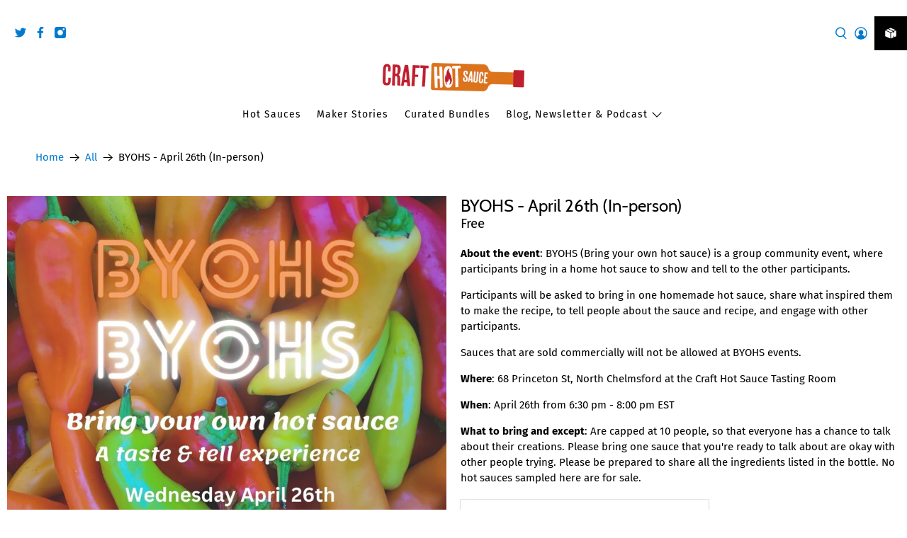

--- FILE ---
content_type: text/javascript; charset=utf-8
request_url: https://crafthotsauce.com/products/byohs-in-person.js
body_size: 673
content:
{"id":7623780532418,"title":"BYOHS - April 26th (In-person)","handle":"byohs-in-person","description":"\u003cp\u003e\u003cstrong\u003eAbout the event\u003c\/strong\u003e: BYOHS (Bring your own hot sauce) is a group community event, where participants bring in a home hot sauce to show and tell to the other participants. \u003c\/p\u003e\n\u003cp\u003eParticipants will be asked to bring in one homemade hot sauce, share what inspired them to make the recipe, to tell people about the sauce and recipe, and engage with other participants. \u003c\/p\u003e\n\u003cp\u003eSauces that are sold commercially will not be allowed at BYOHS events. \u003c\/p\u003e\n\u003cp\u003e\u003cstrong\u003eWhere\u003c\/strong\u003e: 68 Princeton St, North Chelmsford at the Craft Hot Sauce Tasting Room\u003c\/p\u003e\n\u003cp\u003e\u003cstrong\u003eWhen\u003c\/strong\u003e: April 26th from 6:30 pm - 8:00 pm EST\u003c\/p\u003e\n\u003cp\u003e\u003cstrong\u003eWhat to bring and except\u003c\/strong\u003e: Are capped at 10 people, so that everyone has a chance to talk about their creations. Please bring one sauce that you're ready to talk about are okay with other people trying. Please be prepared to share all the ingredients listed in the bottle. No hot sauces sampled here are for sale.\u003c\/p\u003e","published_at":"2023-02-21T16:20:49-05:00","created_at":"2023-02-21T16:17:32-05:00","vendor":"Craft Hot Sauce","type":"Event","tags":["Event"],"price":0,"price_min":0,"price_max":0,"available":false,"price_varies":false,"compare_at_price":null,"compare_at_price_min":0,"compare_at_price_max":0,"compare_at_price_varies":false,"variants":[{"id":42951175995586,"title":"Default Title","option1":"Default Title","option2":null,"option3":null,"sku":"","requires_shipping":false,"taxable":false,"featured_image":null,"available":false,"name":"BYOHS - April 26th (In-person)","public_title":null,"options":["Default Title"],"price":0,"weight":0,"compare_at_price":null,"inventory_quantity":0,"inventory_management":"shopify","inventory_policy":"deny","barcode":"","requires_selling_plan":false,"selling_plan_allocations":[]}],"images":["\/\/cdn.shopify.com\/s\/files\/1\/1154\/9540\/products\/inpersonBYOHS_1.jpg?v=1681328092"],"featured_image":"\/\/cdn.shopify.com\/s\/files\/1\/1154\/9540\/products\/inpersonBYOHS_1.jpg?v=1681328092","options":[{"name":"Title","position":1,"values":["Default Title"]}],"url":"\/products\/byohs-in-person","media":[{"alt":null,"id":29590107750594,"position":1,"preview_image":{"aspect_ratio":1.0,"height":1080,"width":1080,"src":"https:\/\/cdn.shopify.com\/s\/files\/1\/1154\/9540\/products\/inpersonBYOHS_1.jpg?v=1681328092"},"aspect_ratio":1.0,"height":1080,"media_type":"image","src":"https:\/\/cdn.shopify.com\/s\/files\/1\/1154\/9540\/products\/inpersonBYOHS_1.jpg?v=1681328092","width":1080}],"requires_selling_plan":false,"selling_plan_groups":[]}

--- FILE ---
content_type: text/javascript; charset=utf-8
request_url: https://crafthotsauce.com/products/byohs-in-person.js
body_size: 270
content:
{"id":7623780532418,"title":"BYOHS - April 26th (In-person)","handle":"byohs-in-person","description":"\u003cp\u003e\u003cstrong\u003eAbout the event\u003c\/strong\u003e: BYOHS (Bring your own hot sauce) is a group community event, where participants bring in a home hot sauce to show and tell to the other participants. \u003c\/p\u003e\n\u003cp\u003eParticipants will be asked to bring in one homemade hot sauce, share what inspired them to make the recipe, to tell people about the sauce and recipe, and engage with other participants. \u003c\/p\u003e\n\u003cp\u003eSauces that are sold commercially will not be allowed at BYOHS events. \u003c\/p\u003e\n\u003cp\u003e\u003cstrong\u003eWhere\u003c\/strong\u003e: 68 Princeton St, North Chelmsford at the Craft Hot Sauce Tasting Room\u003c\/p\u003e\n\u003cp\u003e\u003cstrong\u003eWhen\u003c\/strong\u003e: April 26th from 6:30 pm - 8:00 pm EST\u003c\/p\u003e\n\u003cp\u003e\u003cstrong\u003eWhat to bring and except\u003c\/strong\u003e: Are capped at 10 people, so that everyone has a chance to talk about their creations. Please bring one sauce that you're ready to talk about are okay with other people trying. Please be prepared to share all the ingredients listed in the bottle. No hot sauces sampled here are for sale.\u003c\/p\u003e","published_at":"2023-02-21T16:20:49-05:00","created_at":"2023-02-21T16:17:32-05:00","vendor":"Craft Hot Sauce","type":"Event","tags":["Event"],"price":0,"price_min":0,"price_max":0,"available":false,"price_varies":false,"compare_at_price":null,"compare_at_price_min":0,"compare_at_price_max":0,"compare_at_price_varies":false,"variants":[{"id":42951175995586,"title":"Default Title","option1":"Default Title","option2":null,"option3":null,"sku":"","requires_shipping":false,"taxable":false,"featured_image":null,"available":false,"name":"BYOHS - April 26th (In-person)","public_title":null,"options":["Default Title"],"price":0,"weight":0,"compare_at_price":null,"inventory_quantity":0,"inventory_management":"shopify","inventory_policy":"deny","barcode":"","requires_selling_plan":false,"selling_plan_allocations":[]}],"images":["\/\/cdn.shopify.com\/s\/files\/1\/1154\/9540\/products\/inpersonBYOHS_1.jpg?v=1681328092"],"featured_image":"\/\/cdn.shopify.com\/s\/files\/1\/1154\/9540\/products\/inpersonBYOHS_1.jpg?v=1681328092","options":[{"name":"Title","position":1,"values":["Default Title"]}],"url":"\/products\/byohs-in-person","media":[{"alt":null,"id":29590107750594,"position":1,"preview_image":{"aspect_ratio":1.0,"height":1080,"width":1080,"src":"https:\/\/cdn.shopify.com\/s\/files\/1\/1154\/9540\/products\/inpersonBYOHS_1.jpg?v=1681328092"},"aspect_ratio":1.0,"height":1080,"media_type":"image","src":"https:\/\/cdn.shopify.com\/s\/files\/1\/1154\/9540\/products\/inpersonBYOHS_1.jpg?v=1681328092","width":1080}],"requires_selling_plan":false,"selling_plan_groups":[]}